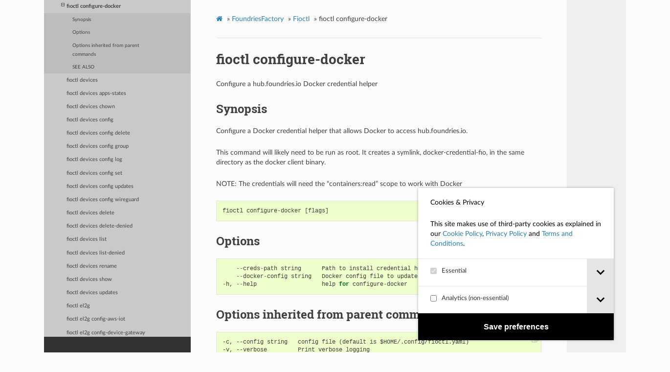

--- FILE ---
content_type: text/html
request_url: https://docs.foundries.io/88/reference-manual/factory/fioctl/fioctl_configure-docker.html
body_size: 5275
content:


<!DOCTYPE html>
<html class="writer-html5" lang="en" >
<head>
  <meta charset="utf-8">
  
  <meta name="viewport" content="width=device-width, initial-scale=1.0">
  
  <title>fioctl configure-docker &mdash; FoundriesFactory 88 documentation</title>
  

  
  <link rel="stylesheet" href="../../../_static/css/theme.css" type="text/css" >
  <link rel="stylesheet" href="../../../_static/pygments.css" type="text/css" >
  <link rel="stylesheet" href="../../../_static/sphinx_tabs/semantic-ui-2.4.1/segment.min.css" type="text/css" >
  <link rel="stylesheet" href="../../../_static/sphinx_tabs/semantic-ui-2.4.1/menu.min.css" type="text/css" >
  <link rel="stylesheet" href="../../../_static/sphinx_tabs/semantic-ui-2.4.1/tab.min.css" type="text/css" >
  <link rel="stylesheet" href="../../../_static/sphinx_tabs/tabs.css" type="text/css" >
  <link rel="stylesheet" href="../../../_static/copybutton.css" type="text/css" >
  <link rel="stylesheet" href="../../../_static/asciinema-player_2.6.1.css" type="text/css" >
  <link rel="stylesheet" href="../../../_static/asciinema-custom.css" type="text/css" >
  <link rel="stylesheet" href="../../../_static/theme_overrides.css" type="text/css" >
  <link rel="stylesheet" href="../../../_static/contentui.css" type="text/css" >

  
  
  
  
    
  

  
  
  
    
      <script type="text/javascript" id="documentation_options" data-url_root="../../../" src="../../../_static/documentation_options.js"></script>
        <script src="../../../_static/jquery.js"></script>
        <script src="../../../_static/underscore.js"></script>
        <script src="../../../_static/doctools.js"></script>
        <script src="../../../_static/language_data.js"></script>
        <script src="../../../_static/clipboard.min.js"></script>
        <script src="../../../_static/copybutton.js"></script>
        <script src="../../../_static/asciinema-player_2.6.1.js"></script>
        <script src="../../../_static/contentui.js"></script>
    
    <script type="text/javascript" src="../../../_static/js/theme.js"></script>

    
    <link rel="index" title="Index" href="../../../genindex.html" >
    <link rel="search" title="Search" href="../../../search.html" >
    <link rel="next" title="fioctl devices" href="fioctl_devices.html" >
    <link rel="prev" title="fioctl config wireguard" href="fioctl_config_wireguard.html" >
 


<link rel="canonical" href="https://docs.foundries.io/latest/reference-manual/factory/fioctl/fioctl_configure-docker.html"><link rel="stylesheet" href="https://cdn.foundries.io/cookie-consent/2.0.1/cookie-consent.css">



<script data-analytics="1" data-cookie-consent="analytics" type="text/plain" async
  src="https://www.googletagmanager.com/gtag/js?id=G-RQKGR35S47"></script>
<script data-analytics="1" data-cookie-consent="analytics" type="text/plain">
  window.dataLayer = window.dataLayer || [];
  function gtag() { dataLayer.push(arguments); }

  gtag('js', new Date());
  gtag('config', 'G-RQKGR35S47');
</script>
</head>

<body class="wy-body-for-nav">

   
  <div class="wy-grid-for-nav">
    
    <nav data-toggle="wy-nav-shift" class="wy-nav-side">
      <div class="wy-side-scroll">
        <div class="wy-side-nav-search" >
          

          
            <a href="../../../index.html">
          

          
            
            <img src="../../../_static/logo.png" class="logo" alt="Logo">
          
          </a>

          
            
            
              <div class="version">
                88
              </div>
            
          

          
<div role="search">
  <form id="rtd-search-form" class="wy-form" action="../../../search.html" method="get">
    <input type="text" name="q" placeholder="Search docs" >
    <input type="hidden" name="check_keywords" value="yes" >
    <input type="hidden" name="area" value="default" >
  </form>
</div>

          
        </div>

        
        <div class="wy-menu wy-menu-vertical" data-spy="affix" role="navigation" aria-label="main navigation">
          
            
            
              
            
            
              <p class="caption"><span class="caption-text">Getting started</span></p>
<ul>
<li class="toctree-l1"><a class="reference internal" href="../../../getting-started/signup/index.html">Sign Up</a></li>
<li class="toctree-l1"><a class="reference internal" href="../../../getting-started/signup/index.html#create-a-factory">Create a Factory</a></li>
<li class="toctree-l1"><a class="reference internal" href="../../../getting-started/install-fioctl/index.html">Fioctl CLI Installation</a></li>
<li class="toctree-l1"><a class="reference internal" href="../../../getting-started/git-config/index.html">Configuring Git</a></li>
<li class="toctree-l1"><a class="reference internal" href="../../../getting-started/flash-device/index.html">Flash your Device</a></li>
<li class="toctree-l1"><a class="reference internal" href="../../../getting-started/register-device/index.html">Register your device</a></li>
</ul>
<p class="caption"><span class="caption-text">Tutorials</span></p>
<ul>
<li class="toctree-l1"><a class="reference internal" href="../../../tutorials/getting-started-with-docker/getting-started-with-docker.html">Getting Started with Docker</a></li>
<li class="toctree-l1"><a class="reference internal" href="../../../tutorials/creating-first-target/creating-first-target.html">Creating your first Target</a></li>
<li class="toctree-l1"><a class="reference internal" href="../../../tutorials/deploying-first-app/deploying-first-app.html">Deploying your first Application</a></li>
<li class="toctree-l1"><a class="reference internal" href="../../../tutorials/configuring-and-sharing-volumes/configuring-and-sharing-volumes.html">Configuring and Sharing Volumes</a></li>
<li class="toctree-l1"><a class="reference internal" href="../../../tutorials/compose-app/compose-app.html">Working with Compose Apps</a></li>
<li class="toctree-l1"><a class="reference internal" href="../../../tutorials/customizing-the-platform/customizing-the-platform.html">Customizing the Platform</a></li>
<li class="toctree-l1"><a class="reference internal" href="../../../tutorials/working-with-tags/working-with-tags.html">Working with Tags</a></li>
</ul>
<p class="caption"><span class="caption-text">Reference Manual</span></p>
<ul class="current">
<li class="toctree-l1"><a class="reference internal" href="../../docker/docker.html">Docker</a></li>
<li class="toctree-l1"><a class="reference internal" href="../../boards/boards.html">Supported Boards</a></li>
<li class="toctree-l1"><a class="reference internal" href="../../qemu/qemu.html">Qemu</a></li>
<li class="toctree-l1 current"><a class="reference internal" href="../factory.html">FoundriesFactory</a><ul class="current">
<li class="toctree-l2"><a class="reference internal" href="../factory-definition.html">Factory Definition</a></li>
<li class="toctree-l2 current"><a class="reference internal" href="index.html">Fioctl</a><ul class="current">
<li class="toctree-l3"><a class="reference internal" href="fioctl.html">fioctl</a></li>
<li class="toctree-l3"><a class="reference internal" href="fioctl_completion.html">fioctl completion</a></li>
<li class="toctree-l3"><a class="reference internal" href="fioctl_config.html">fioctl config</a></li>
<li class="toctree-l3"><a class="reference internal" href="fioctl_config_delete.html">fioctl config delete</a></li>
<li class="toctree-l3"><a class="reference internal" href="fioctl_config_device-group.html">fioctl config device-group</a></li>
<li class="toctree-l3"><a class="reference internal" href="fioctl_config_device-group_create.html">fioctl config device-group create</a></li>
<li class="toctree-l3"><a class="reference internal" href="fioctl_config_device-group_delete.html">fioctl config device-group delete</a></li>
<li class="toctree-l3"><a class="reference internal" href="fioctl_config_device-group_list.html">fioctl config device-group list</a></li>
<li class="toctree-l3"><a class="reference internal" href="fioctl_config_device-group_update.html">fioctl config device-group update</a></li>
<li class="toctree-l3"><a class="reference internal" href="fioctl_config_log.html">fioctl config log</a></li>
<li class="toctree-l3"><a class="reference internal" href="fioctl_config_set.html">fioctl config set</a></li>
<li class="toctree-l3"><a class="reference internal" href="fioctl_config_updates.html">fioctl config updates</a></li>
<li class="toctree-l3"><a class="reference internal" href="fioctl_config_wireguard.html">fioctl config wireguard</a></li>
<li class="toctree-l3 current"><a class="current reference internal" href="#">fioctl configure-docker</a><ul>
<li class="toctree-l4"><a class="reference internal" href="#synopsis">Synopsis</a></li>
<li class="toctree-l4"><a class="reference internal" href="#options">Options</a></li>
<li class="toctree-l4"><a class="reference internal" href="#options-inherited-from-parent-commands">Options inherited from parent commands</a></li>
<li class="toctree-l4"><a class="reference internal" href="#see-also">SEE ALSO</a></li>
</ul>
</li>
<li class="toctree-l3"><a class="reference internal" href="fioctl_devices.html">fioctl devices</a></li>
<li class="toctree-l3"><a class="reference internal" href="fioctl_devices_apps-states.html">fioctl devices apps-states</a></li>
<li class="toctree-l3"><a class="reference internal" href="fioctl_devices_chown.html">fioctl devices chown</a></li>
<li class="toctree-l3"><a class="reference internal" href="fioctl_devices_config.html">fioctl devices config</a></li>
<li class="toctree-l3"><a class="reference internal" href="fioctl_devices_config_delete.html">fioctl devices config delete</a></li>
<li class="toctree-l3"><a class="reference internal" href="fioctl_devices_config_group.html">fioctl devices config group</a></li>
<li class="toctree-l3"><a class="reference internal" href="fioctl_devices_config_log.html">fioctl devices config log</a></li>
<li class="toctree-l3"><a class="reference internal" href="fioctl_devices_config_set.html">fioctl devices config set</a></li>
<li class="toctree-l3"><a class="reference internal" href="fioctl_devices_config_updates.html">fioctl devices config updates</a></li>
<li class="toctree-l3"><a class="reference internal" href="fioctl_devices_config_wireguard.html">fioctl devices config wireguard</a></li>
<li class="toctree-l3"><a class="reference internal" href="fioctl_devices_delete.html">fioctl devices delete</a></li>
<li class="toctree-l3"><a class="reference internal" href="fioctl_devices_delete-denied.html">fioctl devices delete-denied</a></li>
<li class="toctree-l3"><a class="reference internal" href="fioctl_devices_list.html">fioctl devices list</a></li>
<li class="toctree-l3"><a class="reference internal" href="fioctl_devices_list-denied.html">fioctl devices list-denied</a></li>
<li class="toctree-l3"><a class="reference internal" href="fioctl_devices_rename.html">fioctl devices rename</a></li>
<li class="toctree-l3"><a class="reference internal" href="fioctl_devices_show.html">fioctl devices show</a></li>
<li class="toctree-l3"><a class="reference internal" href="fioctl_devices_updates.html">fioctl devices updates</a></li>
<li class="toctree-l3"><a class="reference internal" href="fioctl_el2g.html">fioctl el2g</a></li>
<li class="toctree-l3"><a class="reference internal" href="fioctl_el2g_config-aws-iot.html">fioctl el2g config-aws-iot</a></li>
<li class="toctree-l3"><a class="reference internal" href="fioctl_el2g_config-device-gateway.html">fioctl el2g config-device-gateway</a></li>
<li class="toctree-l3"><a class="reference internal" href="fioctl_el2g_devices.html">fioctl el2g devices</a></li>
<li class="toctree-l3"><a class="reference internal" href="fioctl_el2g_devices_add.html">fioctl el2g devices add</a></li>
<li class="toctree-l3"><a class="reference internal" href="fioctl_el2g_devices_delete.html">fioctl el2g devices delete</a></li>
<li class="toctree-l3"><a class="reference internal" href="fioctl_el2g_devices_list.html">fioctl el2g devices list</a></li>
<li class="toctree-l3"><a class="reference internal" href="fioctl_el2g_devices_show.html">fioctl el2g devices show</a></li>
<li class="toctree-l3"><a class="reference internal" href="fioctl_el2g_status.html">fioctl el2g status</a></li>
<li class="toctree-l3"><a class="reference internal" href="fioctl_event-queues.html">fioctl event-queues</a></li>
<li class="toctree-l3"><a class="reference internal" href="fioctl_event-queues_list.html">fioctl event-queues list</a></li>
<li class="toctree-l3"><a class="reference internal" href="fioctl_event-queues_listen.html">fioctl event-queues listen</a></li>
<li class="toctree-l3"><a class="reference internal" href="fioctl_event-queues_mk-pull.html">fioctl event-queues mk-pull</a></li>
<li class="toctree-l3"><a class="reference internal" href="fioctl_event-queues_mk-push.html">fioctl event-queues mk-push</a></li>
<li class="toctree-l3"><a class="reference internal" href="fioctl_event-queues_rm.html">fioctl event-queues rm</a></li>
<li class="toctree-l3"><a class="reference internal" href="fioctl_keys.html">fioctl keys</a></li>
<li class="toctree-l3"><a class="reference internal" href="fioctl_keys_ca.html">fioctl keys ca</a></li>
<li class="toctree-l3"><a class="reference internal" href="fioctl_keys_ca_create.html">fioctl keys ca create</a></li>
<li class="toctree-l3"><a class="reference internal" href="fioctl_keys_ca_show.html">fioctl keys ca show</a></li>
<li class="toctree-l3"><a class="reference internal" href="fioctl_keys_ca_update.html">fioctl keys ca update</a></li>
<li class="toctree-l3"><a class="reference internal" href="fioctl_keys_copy-targets.html">fioctl keys copy-targets</a></li>
<li class="toctree-l3"><a class="reference internal" href="fioctl_keys_resign-root.html">fioctl keys resign-root</a></li>
<li class="toctree-l3"><a class="reference internal" href="fioctl_keys_rotate-root.html">fioctl keys rotate-root</a></li>
<li class="toctree-l3"><a class="reference internal" href="fioctl_keys_rotate-targets.html">fioctl keys rotate-targets</a></li>
<li class="toctree-l3"><a class="reference internal" href="fioctl_keys_show-root.html">fioctl keys show-root</a></li>
<li class="toctree-l3"><a class="reference internal" href="fioctl_login.html">fioctl login</a></li>
<li class="toctree-l3"><a class="reference internal" href="fioctl_logout.html">fioctl logout</a></li>
<li class="toctree-l3"><a class="reference internal" href="fioctl_secrets.html">fioctl secrets</a></li>
<li class="toctree-l3"><a class="reference internal" href="fioctl_secrets_list.html">fioctl secrets list</a></li>
<li class="toctree-l3"><a class="reference internal" href="fioctl_secrets_update.html">fioctl secrets update</a></li>
<li class="toctree-l3"><a class="reference internal" href="fioctl_status.html">fioctl status</a></li>
<li class="toctree-l3"><a class="reference internal" href="fioctl_targets.html">fioctl targets</a></li>
<li class="toctree-l3"><a class="reference internal" href="fioctl_targets_artifacts.html">fioctl targets artifacts</a></li>
<li class="toctree-l3"><a class="reference internal" href="fioctl_targets_image.html">fioctl targets image</a></li>
<li class="toctree-l3"><a class="reference internal" href="fioctl_targets_list.html">fioctl targets list</a></li>
<li class="toctree-l3"><a class="reference internal" href="fioctl_targets_offline-update.html">fioctl targets offline-update</a></li>
<li class="toctree-l3"><a class="reference internal" href="fioctl_targets_prune.html">fioctl targets prune</a></li>
<li class="toctree-l3"><a class="reference internal" href="fioctl_targets_show.html">fioctl targets show</a></li>
<li class="toctree-l3"><a class="reference internal" href="fioctl_targets_show_compose-app.html">fioctl targets show compose-app</a></li>
<li class="toctree-l3"><a class="reference internal" href="fioctl_targets_static-deltas.html">fioctl targets static-deltas</a></li>
<li class="toctree-l3"><a class="reference internal" href="fioctl_targets_tag.html">fioctl targets tag</a></li>
<li class="toctree-l3"><a class="reference internal" href="fioctl_targets_tests.html">fioctl targets tests</a></li>
<li class="toctree-l3"><a class="reference internal" href="fioctl_teams.html">fioctl teams</a></li>
<li class="toctree-l3"><a class="reference internal" href="fioctl_users.html">fioctl users</a></li>
<li class="toctree-l3"><a class="reference internal" href="fioctl_version.html">fioctl version</a></li>
<li class="toctree-l3"><a class="reference internal" href="fioctl_waves.html">fioctl waves</a></li>
<li class="toctree-l3"><a class="reference internal" href="fioctl_waves_cancel.html">fioctl waves cancel</a></li>
<li class="toctree-l3"><a class="reference internal" href="fioctl_waves_complete.html">fioctl waves complete</a></li>
<li class="toctree-l3"><a class="reference internal" href="fioctl_waves_init.html">fioctl waves init</a></li>
<li class="toctree-l3"><a class="reference internal" href="fioctl_waves_list.html">fioctl waves list</a></li>
<li class="toctree-l3"><a class="reference internal" href="fioctl_waves_rollout.html">fioctl waves rollout</a></li>
<li class="toctree-l3"><a class="reference internal" href="fioctl_waves_show.html">fioctl waves show</a></li>
<li class="toctree-l3"><a class="reference internal" href="fioctl_waves_status.html">fioctl waves status</a></li>
</ul>
</li>
<li class="toctree-l2"><a class="reference internal" href="../factory-sources.html">Factory Sources</a></li>
<li class="toctree-l2"><a class="reference internal" href="../api-access.html">API Access</a></li>
<li class="toctree-l2"><a class="reference internal" href="../team-based-access.html">Team based factory access</a></li>
<li class="toctree-l2"><a class="reference internal" href="../../linux/linux-layers.html">OpenEmbedded / Yocto Project Layers</a></li>
<li class="toctree-l2"><a class="reference internal" href="../ci-webhooks.html">CI Webhooks</a></li>
<li class="toctree-l2"><a class="reference internal" href="../event-queues.html">Event Queues</a></li>
<li class="toctree-l2"><a class="reference internal" href="../factory-keys.html">The LmP keys and certificates used during the build of a FoundriesFactory</a></li>
<li class="toctree-l2"><a class="reference internal" href="../data-retention.html">Data Retention Policies</a></li>
</ul>
</li>
<li class="toctree-l1"><a class="reference internal" href="../../linux/linux.html">Linux microPlatform</a></li>
<li class="toctree-l1"><a class="reference internal" href="../../ota/ota.html">Over the Air Updates</a></li>
<li class="toctree-l1"><a class="reference internal" href="../../remote-access/remote-access.html">Remote Access</a></li>
<li class="toctree-l1"><a class="reference internal" href="../../security/security.html">Security</a></li>
<li class="toctree-l1"><a class="reference internal" href="../../testing/testing.html">Testing</a></li>
<li class="toctree-l1"><a class="reference internal" href="../../troubleshooting/troubleshooting.html">Troubleshooting and FAQ</a></li>
</ul>
<p class="caption"><span class="caption-text">User Guide</span></p>
<ul>
<li class="toctree-l1"><a class="reference internal" href="../../../user-guide/container-preloading/container-preloading.html">Container Preloading</a></li>
<li class="toctree-l1"><a class="reference internal" href="../../../user-guide/lmp-auto-hostname/lmp-auto-hostname.html">Auto Hostname</a></li>
<li class="toctree-l1"><a class="reference internal" href="../../../user-guide/lmp-device-auto-register/lmp-device-auto-register.html">Auto Register</a></li>
<li class="toctree-l1"><a class="reference internal" href="../../../user-guide/foundriesio-rest-api/foundriesio-rest-api.html">Foundries.io REST API</a></li>
<li class="toctree-l1"><a class="reference internal" href="../../../user-guide/mirror-action/mirror-action.html">Configuring Automatic Git Mirroring</a></li>
<li class="toctree-l1"><a class="reference internal" href="../../../user-guide/submodule/submodule.html">Working with Git Submodules</a></li>
<li class="toctree-l1"><a class="reference internal" href="../../../user-guide/custom-sota-client.html">Custom Update Agents</a></li>
<li class="toctree-l1"><a class="reference internal" href="../../../user-guide/multi-stage-container/multi-stage-container.html">Multi-Stage Container Builds</a></li>
<li class="toctree-l1"><a class="reference internal" href="../../../user-guide/fioctl/index.html">Fioctl</a></li>
<li class="toctree-l1"><a class="reference internal" href="../../../user-guide/device-gateway-pki/device-gateway-pki.html">Details Of Device Gateway PKI Settings</a></li>
<li class="toctree-l1"><a class="reference internal" href="../../../user-guide/offline-update/offline-update.html">Offline Updates</a></li>
<li class="toctree-l1"><a class="reference internal" href="../../../user-guide/el2g.html">Integrating NXP EdgeLock 2GO</a></li>
</ul>
<p class="caption"><span class="caption-text">Porting Guide</span></p>
<ul>
<li class="toctree-l1"><a class="reference internal" href="../../../porting-guide/pg.html">FoundriesFactory Porting Guide</a></li>
</ul>
<p class="caption"><span class="caption-text">Glossary</span></p>
<ul>
<li class="toctree-l1"><a class="reference internal" href="../../../glossary/index.html">Terminology</a></li>
</ul>

            
          
        </div>
        
      </div>
    </nav>

    <section data-toggle="wy-nav-shift" class="wy-nav-content-wrap">

      
      <nav class="wy-nav-top" aria-label="top navigation">
        
          <i data-toggle="wy-nav-top" class="fa fa-bars"></i>
          <a href="../../../index.html">FoundriesFactory</a>
        
      </nav>


      <div class="wy-nav-content">
        
        <div class="rst-content">
        
          















<div role="navigation" aria-label="breadcrumbs navigation">

  <ul class="wy-breadcrumbs">
    
      <li><a href="../../../index.html" class="icon icon-home"></a> &raquo;</li>
        
          <li><a href="../factory.html">FoundriesFactory</a> &raquo;</li>
        
          <li><a href="index.html">Fioctl</a> &raquo;</li>
        
      <li>fioctl configure-docker</li>
    
    
      <li class="wy-breadcrumbs-aside">
        
            
        
      </li>
    
  </ul>

  
  <hr>
</div>
          <div role="main" class="document" itemscope="itemscope" itemtype="http://schema.org/Article">
           <div itemprop="articleBody">
            
  <div class="section" id="fioctl-configure-docker">
<span id="id1"></span><h1>fioctl configure-docker<a class="headerlink" href="#fioctl-configure-docker" title="Permalink to this headline">¶</a></h1>
<p>Configure a hub.foundries.io Docker credential helper</p>
<div class="section" id="synopsis">
<h2>Synopsis<a class="headerlink" href="#synopsis" title="Permalink to this headline">¶</a></h2>
<p>Configure a Docker credential helper that allows Docker to access
hub.foundries.io.</p>
<p>This command will likely need to be run as root. It creates a symlink,
docker-credential-fio, in the same directory as the docker client binary.</p>
<p>NOTE: The credentials will need the “containers:read” scope to work with Docker</p>
<div class="highlight-default notranslate"><div class="highlight"><pre><span></span><span class="n">fioctl</span> <span class="n">configure</span><span class="o">-</span><span class="n">docker</span> <span class="p">[</span><span class="n">flags</span><span class="p">]</span>
</pre></div>
</div>
</div>
<div class="section" id="options">
<h2>Options<a class="headerlink" href="#options" title="Permalink to this headline">¶</a></h2>
<div class="highlight-default notranslate"><div class="highlight"><pre><span></span>    <span class="o">--</span><span class="n">creds</span><span class="o">-</span><span class="n">path</span> <span class="n">string</span>      <span class="n">Path</span> <span class="n">to</span> <span class="n">install</span> <span class="n">credential</span> <span class="n">helper</span>
    <span class="o">--</span><span class="n">docker</span><span class="o">-</span><span class="n">config</span> <span class="n">string</span>   <span class="n">Docker</span> <span class="n">config</span> <span class="n">file</span> <span class="n">to</span> <span class="n">update</span> <span class="p">(</span><span class="n">default</span> <span class="s2">&quot;/root/.docker/config.json&quot;</span><span class="p">)</span>
<span class="o">-</span><span class="n">h</span><span class="p">,</span> <span class="o">--</span><span class="n">help</span>                   <span class="n">help</span> <span class="k">for</span> <span class="n">configure</span><span class="o">-</span><span class="n">docker</span>
</pre></div>
</div>
</div>
<div class="section" id="options-inherited-from-parent-commands">
<h2>Options inherited from parent commands<a class="headerlink" href="#options-inherited-from-parent-commands" title="Permalink to this headline">¶</a></h2>
<div class="highlight-default notranslate"><div class="highlight"><pre><span></span>-c, --config string   config file (default is $HOME/.config/fioctl.yaml)
-v, --verbose         Print verbose logging
</pre></div>
</div>
</div>
<div class="section" id="see-also">
<h2>SEE ALSO<a class="headerlink" href="#see-also" title="Permalink to this headline">¶</a></h2>
<ul class="simple">
<li><a class="reference internal" href="fioctl.html#fioctl"><span class="std std-ref">fioctl</span></a>         - Manage Foundries Factories</li>
</ul>
</div>
</div>


           </div>
           
          </div>
          <footer>
  
    <div class="rst-footer-buttons" role="navigation" aria-label="footer navigation">
      
        <a href="fioctl_devices.html" class="btn btn-neutral float-right" title="fioctl devices" accesskey="n" rel="next">Next <span class="fa fa-arrow-circle-right"></span></a>
      
      
        <a href="fioctl_config_wireguard.html" class="btn btn-neutral float-left" title="fioctl config wireguard" accesskey="p" rel="prev"><span class="fa fa-arrow-circle-left"></span> Previous</a>
      
    </div>
  

  <hr>

  <div role="contentinfo">
    <p>
        
        &copy; Copyright 2017-2022, Foundries.io, Ltd

    </p>
  </div>
    
    
    
    Built with <a href="http://sphinx-doc.org/">Sphinx</a> using a
    
    <a href="https://github.com/rtfd/sphinx_rtd_theme">theme</a>
    
    provided by <a href="https://readthedocs.org">Read the Docs</a>. 

</footer>

        </div>
      </div>

    </section>

  </div>
  

  <script type="text/javascript">
      jQuery(function () {
          SphinxRtdTheme.Navigation.enable(true);
      });
  </script>

  
  
    
  
 



<script data-cookies="1" type="text/javascript"
  src="https://cdn.foundries.io/cookie-consent/2.0.1/cookie-consent.iife.js"></script>
<script data-cookies="1" type="text/javascript">
  const FIO_COOKIE_NAME = 'fio_consent';
  const COOKIE_CONSENT_NAME = 'cookie-consent-preferences';

  const fioCookie = document.cookie.split('; ').find(row => row.startsWith(`${FIO_COOKIE_NAME}=`));

  if (!fioCookie) {
    if (window.localStorage && window.localStorage.getItem(COOKIE_CONSENT_NAME)) {
      window.localStorage.removeItem(COOKIE_CONSENT_NAME);
    }
  }
  const cookieConsent = window.CookieConsent({
    acceptAllButton: false,
    labels: {
      description: `<p>This site makes use of third-party cookies as explained in our <a href="/company/cookie-policy/">Cookie Policy</a>, <a href="/company/privacy/">Privacy Policy</a> and <a href="/company/terms/">Terms and Conditions</a>.</p>`
    },
    cookies: [
      {
        id: 'essential',
        label: 'Essential',
        required: true,
        checked: true,
        description: 'Technical cookies to enable a seamless experience while using Foundries.io websites and resources.',
      },
      {
        id: 'analytics',
        label: 'Analytics (non-essential)',
        required: false,
        checked: false,
        description: 'Cookies needed to understand how users interact with Foundries.io websites and resources.',
      }
    ],
    dialogTemplate: function (templateVars) {
      const { PREFIX, config } = templateVars;
      return `
        <aside id="${PREFIX}" class="${PREFIX} js-cookie-bar" role="dialog" aria-live="polite" aria-describedby="${PREFIX}-description" aria-hidden="true" tabindex="0">
          <div data-nosnippet>
            <!--googleoff: all-->
            <header class="${PREFIX}__header" id="${PREFIX}-description">
              <p class="title is-4">${config.get('labels.title')}</p>
              ${config.get('labels.description')}
            </header>
            <form>
              <button class="${PREFIX}__button" aria-label="${config.get('labels.aria.button')}">
                <span>${config.get('labels.button.default')}</span>
              </button>
            </form>
            <!--googleon: all-->
          </div>
        </aside>
      `.trim();
    }
  });

  cookieConsent.on('update', (cookies) => {
    const cookieStr = cookies.filter(cookie => cookie.accepted).map(cookie => `${cookie.id}:${cookie.accepted ? '1' : '0'}`).join(',');
    document.cookie = `${FIO_COOKIE_NAME}=${cookieStr}; path=/; secure; max-age=31536000;`;
  });

  window.CookieConsent = cookieConsent;
</script>
</body>
</html>

--- FILE ---
content_type: text/css
request_url: https://docs.foundries.io/88/_static/asciinema-custom.css
body_size: -504
content:
@font-face {
    font-family: 'Powerline Symbols';
    src: url('PowerlineSymbols.otf') format('opentype');
}

.asciinema-terminal {
  font-family: Consolas, Menlo, 'Bitstream Vera Sans Mono', monospace, 'Powerline Symbols' !important;
}

.asciinema-player-wrapper {
    text-align: left !important;
    padding-bottom: 25px;
}

--- FILE ---
content_type: text/css
request_url: https://docs.foundries.io/88/_static/theme_overrides.css
body_size: 119
content:
/* override table width restrictions */
@media screen and (min-width: 767px) {

   .wy-table-responsive table td {
      /* !important prevents the common CSS stylesheets from overriding
         this as on RTD they are loaded after this stylesheet */
      white-space: normal !important;
   }

   .wy-table-responsive {
      overflow: visible !important;
   }
}

.wy-nav-content {
    max-width: 769px !important;
}

.rst-content .sidebar {
 width:45% !important
}

.rst-content .sidebar {
 margin: 0px 24px 24px 24px;
}

/* https://rackerlabs.github.io/docs-rackspace/tools/rtd-tables.html */
/* Center the page and limit width to 1100px */
@media only screen and (min-width: 769px) {
    .wy-body-for-nav {
        /* Center the page's main pane on wide displays for better readability
 * */
        /* `max-width` is (navbar width + main pane width) */
        max-width: 1100px !important;
        margin: 0 auto !important;
    }
}

@media only screen and (min-width: 769px) {
    .wy-nav-side {
        /* Required to center the page on wide displays */
        left: inherit !important;
    }

}@media only screen and (min-width: 769px) {
    .rst-versions {
        /* Required to center the page on wide displays */
        left: inherit !important;
    }
}

.rst-content dl:not(.docutils) dt:first-child {
  margin-top: 0;
}

.rst-content dl:not(.docutils) dl dt {
    margin-bottom: 4px;
    border: none;
    border-left: solid 3px #ccc;
    background: #f0f0f0;
    color: #555;
}

.rst-content dl table,
.rst-content dl ul,
.rst-content dl ol,
.rst-content dl p {
    margin-bottom: 8px !important;
}

.rst-content dl:not(.docutils) dt {
    display: table;
    margin: 6px 0;
    font-size: 90%;
    line-height: normal;
    background: #e7f2fa;
    color: #2980B9;
    border-top: solid 3px #6ab0de;
    padding: 6px;
    position: relative;
}

html.writer-html5 .rst-content dl.field-list {
    display: initial;
}

html.writer-html5 .rst-content dl.field-list>dd,
html.writer-html5 .rst-content dl.field-list>dt {
    margin-bottom: 4px;
    padding-left: 6px;
}

p {
    line-height: 20px;
    font-size: 14px;
}

li {
    font-size: 14px;
}

html.writer-html5 .rst-content dl.field-list>dt:after {
    content: initial;
}


--- FILE ---
content_type: text/css
request_url: https://cdn.foundries.io/cookie-consent/2.0.1/cookie-consent.css
body_size: 346
content:
.cookie-consent{scrollbar-color:#000000 transparent;scrollbar-width:thin;z-index:1000;position:fixed;right:0;bottom:0;left:0;max-height:100%;overflow:hidden;overflow-y:auto;overscroll-behavior:contain;background:#FFFFFF;box-shadow:0 0 5px #0000004d;color:#000;transform:translateZ(0);transition:transform .5s,opacity .5s,visibility .5s}.cookie-consent::-webkit-scrollbar-track{margin:3px 0;background-color:transparent}.cookie-consent::-webkit-scrollbar{width:12px}.cookie-consent::-webkit-scrollbar-thumb{background-color:#000;border:3px solid transparent;border-top:0;border-bottom:0;background-clip:padding-box}@media (min-width: 40em){.cookie-consent{right:25px;bottom:25px;left:auto;max-width:400px;max-height:calc(100% - 50px)}}.cookie-consent[aria-hidden=true]{visibility:hidden;opacity:0;pointer-events:none;transform:translateY(100px)}@media (min-width: 40em){.cookie-consent[aria-hidden=true]{transform:translate(100px)}}.cookie-consent__header{padding:20px 25px;font-size:.8em}.cookie-consent__header h1{margin:0 auto .5em;font-size:20px;line-height:1.2}@media (min-width: 40em){.cookie-consent__header h1{font-size:28px}}.cookie-consent__header p:last-child{margin-bottom:0}.cookie-consent__tab-list{margin:0;padding:0;list-style-type:none}.cookie-consent__tab-list li{margin:0;border-top:1px solid rgba(0,0,0,.1)}.cookie-consent__tab{display:flex;align-items:stretch}.cookie-consent__option{flex:1 1 auto;display:flex;align-items:center;padding:15px 25px 17px;font-size:.9em;user-select:none}.cookie-consent__option input{margin-right:10px}.cookie-consent__option:not([data-required=true]):hover{background:rgba(0,0,0,.05)}.cookie-consent__tab-toggle{position:relative;flex:0 0 auto;display:block;width:55px;min-height:55px;padding:10px;background:rgba(0,0,0,.1);line-height:0}.cookie-consent__tab-toggle:hover{background:rgba(0,0,0,.2)}.cookie-consent__tab-toggle>svg{position:absolute;top:50%;left:50%;margin-top:-6px;margin-left:-9px;width:18px;height:11px;fill:#000}.cookie-consent__tab-toggle[aria-selected=true]>svg{transform:scaleY(-1)}.cookie-consent__tab-panel{position:relative;overflow:hidden;transition:all .35s}.cookie-consent__tab-panel[aria-hidden=true]{display:none}.cookie-consent__tab-description{padding:20px 25px;background:rgba(0,0,0,.05);font-size:.8em}.cookie-consent__tab-description:after{content:"";position:absolute;top:0;left:25px;width:0;height:0;border:8px solid transparent;border-top-color:#fff;border-bottom:0}.cookie-consent__button{width:100%;min-height:55px;background:#000000;border:0;color:#fff;font-weight:700;line-height:1.1;text-decoration:none;text-align:center;cursor:pointer;appearance:none}.cookie-consent__button:hover,.cookie-consent__button:focus{background:rgba(0,0,0,.9)}


--- FILE ---
content_type: text/javascript
request_url: https://cdn.foundries.io/cookie-consent/2.0.1/cookie-consent.iife.js
body_size: 2309
content:
var CookieConsent=function(){"use strict";const F="",C={type:"checkbox",prefix:"cookie-consent",append:!0,appendDelay:500,acceptAllButton:!1,labels:{title:"Cookies & Privacy",description:'<p>This site makes use of third-party cookies. Read more in our <a href="/privacy-policy">privacy policy</a>.</p>',button:{default:"Save preferences",acceptAll:"Accept all"},aria:{button:"Confirm cookie settings",tabList:"List with cookie types",tabToggle:"Toggle cookie tab"}}},S=()=>{const e="localstorage-test-key";try{return localStorage.setItem(e,e),localStorage.removeItem(e),!0}catch{return!1}},T=(e,o)=>o.replace(/\[(\w+)\]/g,".$1").replace(/^\./,"").split(".").reduce((s,t)=>{if(s&&t in s)return s[t]},e),y=e=>({get:(o,r=!1)=>{const s=T(e,o);if(!s&&r){console.warn(`Required setting '${o}' is missing.`);return}return s===void 0?T(C,o):s}}),_=(...e)=>o=>e.reduceRight((r,s)=>s(r),o),L=e=>typeof e<"u",k=e=>{const o=document.createElement("div");return o.innerHTML=e,o.children.length?o.firstElementChild:void 0},w=e=>{try{return JSON.parse(e)}catch(o){L(console)&&console.warn(o);return}},D=e=>e.preventDefault(),I=e=>o=>(e(o),o),P=e=>_(e,I(D)),A=()=>{const e={},o={},r=(t,a)=>{e[t]?e[t].forEach(g=>g(a)):o[t]=[...o[t]||[],a]};return{add:(t,a)=>{e[t]=[...e[t]||[],a],o[t]&&(o[t].forEach(g=>r(t,g)),delete o[t])},dispatch:r,listeners:e}},B=({config:e,preferences:o})=>{const r=A(),s=e.get("type"),t=e.get("prefix"),a=({id:d,label:i,description:l,required:f,checked:h,accepted:E},p)=>`
      <li role="presentation">
        <header class="${t}__tab">
          <label class="${t}__option" data-required="${f}">
            <input type="${s==="radio"?"radio":"checkbox"}" name="${t}-input" value="${d}" ${(typeof E<"u"?E:f===!0?f:h)?"checked":""} ${f&&s!=="radio"?"disabled":""}>
            <span>${i}</span>
          </label>
          <a
            class="${t}__tab-toggle"
            role="tab"
            id="${t}-tab-${p}"
            href="#${t}-tabpanel-${p}"
            aria-controls="${t}-tabpanel-${p}"
            aria-selected="false"
            aria-label="${e.get("labels.aria.tabToggle")}">
            <svg xmlns="http://www.w3.org/2000/svg" viewBox="0 0 25 16"><path d="M21.5.5l3 3.057-12 11.943L.5 3.557 3.5.5l9 9z"/></svg>
          </a>
        </header>
        <div
          class="${t}__tab-panel"
          role="tabpanel"
          id="${t}-tabpanel-${p}"
          aria-labelledby="${t}-tab-${p}"
          aria-hidden="true">
          <div class="${t}__tab-description">
            ${l}
          </div>
        </div>
      </li>
    `,u=k((()=>{const i=(e.get("cookies",!0)||[]).map(l=>({...l,accepted:o.get(l.id)?o.get(l.id).accepted:void 0}));return`
      <ul class="${t}__tab-list" role="tablist" aria-label="${e.get("labels.aria.tabList")}">
        ${i.map(a).join("")}
      </ul>
    `})()),b=()=>[...u.querySelectorAll("input")].map(i=>({id:i.value,accepted:i.checked})),n=({tabs:d,panels:i,targetTab:l})=>{const f=l?l.getAttribute("aria-controls"):"";d.forEach(h=>h.setAttribute("aria-selected",h===l)),i.forEach(h=>h.setAttribute("aria-hidden",f!==h.id))},c=()=>{const d=[...u.querySelectorAll('[role="tab"]')],i=[...u.querySelectorAll('[role="tabpanel"]')];d.forEach(l=>{l.addEventListener("click",f=>{f.preventDefault();const h=l.getAttribute("aria-selected")==="true"?null:l;n({tabs:d,panels:i,targetTab:h})})})};return{init(){c()},on:r.add,element:u,getValues:b}},q=({config:e,preferences:o})=>{const r=B({config:e,preferences:o}),s=A(),t=e.get("type"),a=e.get("prefix"),g=e.get("dialogTemplate"),u=e.get("acceptAllButton")&&!o.hasPreferences(),n=k((()=>g?g({PREFIX:a,config:e}):`
      <aside id="${a}" class="${a} js-cookie-bar" role="dialog" aria-live="polite" aria-describedby="${a}-description" aria-hidden="true" tabindex="0">
        <!--googleoff: all-->
        <header class="${a}__header" id="${a}-description">
          <h1>${e.get("labels.title")}</h1>
          ${e.get("labels.description")}
        </header>
        <form>
          <button class="${a}__button" aria-label="${e.get("labels.aria.button")}">
            <span>${e.get("labels.button.default")}</span>
          </button>
        </form>
        <!--googleon: all-->
      </aside>
    `)()),c=n.querySelector("form"),d=c.querySelector("button");if(!c||!d)throw new Error("Missing form or button in the dialog template.");const i=()=>n.setAttribute("aria-hidden","true"),l=()=>n.setAttribute("aria-hidden","false"),f=p=>{if(t==="radio"&&!p.find(m=>m.accepted))return u?(p[0].accepted=!0,p):[];const $=e.get("cookies").filter(m=>m.required).length,U=p.filter(m=>m.accepted).length>=$;return u&&t==="checkbox"&&!U?p.map(m=>({...m,accepted:!0})):p},h=p=>{p.preventDefault();const $=f(r.getValues());!$||(s.dispatch("submit",$),i())},E=p=>{d.textContent=p};return{init(){r.init(),c.insertBefore(r.element,c.firstElementChild),c.addEventListener("submit",P(h)),u&&(E(e.get("labels.button.acceptAll")),c.addEventListener("change",p=>{E(e.get("labels.button.default"))}))},on:s.add,show:l,hide:i,element:n}},v="data-cookie-consent",R="data-cookie-consent-accepted",M="data-cookie-consent-rejected",N=e=>{const o=n=>{const c=document.createElement("script");n.src?c.src=n.src:c.innerHTML=n.innerHTML,document.head.appendChild(c)},r=({id:n,accepted:c})=>{if(!c)return;[...document.documentElement.querySelectorAll(`script[${v}="${n}"]`)].forEach(i=>{o(i),i.parentNode.removeChild(i)})},s=n=>{const c=n.getAttribute("data-src");c&&(n.setAttribute("src",c),n.removeAttribute("data-src"))},t=n=>{const c=n.getAttribute("src");c&&(n.setAttribute("data-src",c),n.removeAttribute("src"))},a=({id:n,accepted:c})=>{[...document.body.querySelectorAll(`iframe[${v}="${n}"]`)].forEach(i=>c?s(i):t(i))},g=n=>{n.style.display="",n.removeAttribute("aria-hidden"),n.removeAttribute("hidden")},u=n=>{n.style.display="none",n.setAttribute("aria-hidden","true")},b=({id:n,accepted:c})=>{const d=document.body.querySelectorAll(`[${R}="${n}"]`),i=document.body.querySelectorAll(`[${M}="${n}"]`);[...d].forEach(l=>c?g(l):u(l)),[...i].forEach(l=>c?u(l):g(l))};return{toggle:n=>{(e.get("cookies")||[]).forEach(d=>{const i=n.getState(d.id);r({id:d.id,accepted:i}),b({id:d.id,accepted:i}),a({id:d.id,accepted:i})})}}},j=()=>{const e=S()?window.localStorage:{attributes:{},setItem(t,a){this.attributes[t]=a},getItem(t){return this.attributes[t]}};return{get:(t,a)=>e.getItem(t,a),set:(t,a)=>e.setItem(t,a),has:t=>e.getItem(t)!==null}},x="preferences",O=e=>{const o=`${e}-${x}`,r=j(),s=()=>w(r.get(o))||[],t=b=>s().find(n=>n.id===b);return{get:t,getAll:s,getState:b=>t(b)&&t(b).accepted,hasPreferences:()=>r.has(o)&&s().length,store:(b=[])=>r.set(o,JSON.stringify(b))}};return e=>{(typeof e!="object"||!Object.keys(e).length)&&console.warn("No settings specified.");const o=y(e),r=O(o.get("prefix")),s=q({config:o,preferences:r}),t=N(o),a=A();t.toggle(r);const g=u=>{r.store(u),a.dispatch("update",r.getAll()),t.toggle(r)};if(s.init(),s.on("submit",g),o.get("append")!==!1){const u=document.querySelector("main")||document.body.firstElementChild;(u?u.parentNode:document.body).insertBefore(s.element,u)}return r.hasPreferences()?a.dispatch("update",r.getAll()):window.setTimeout(()=>s.show(),o.get("appendDelay")),{getDialog:()=>s.element,hideDialog:s.hide,showDialog:s.show,isAccepted:r.getState,getPreferences:r.getAll,on:a.add,updatePreference:g}}}();

window.CookieConsent = CookieConsent;
